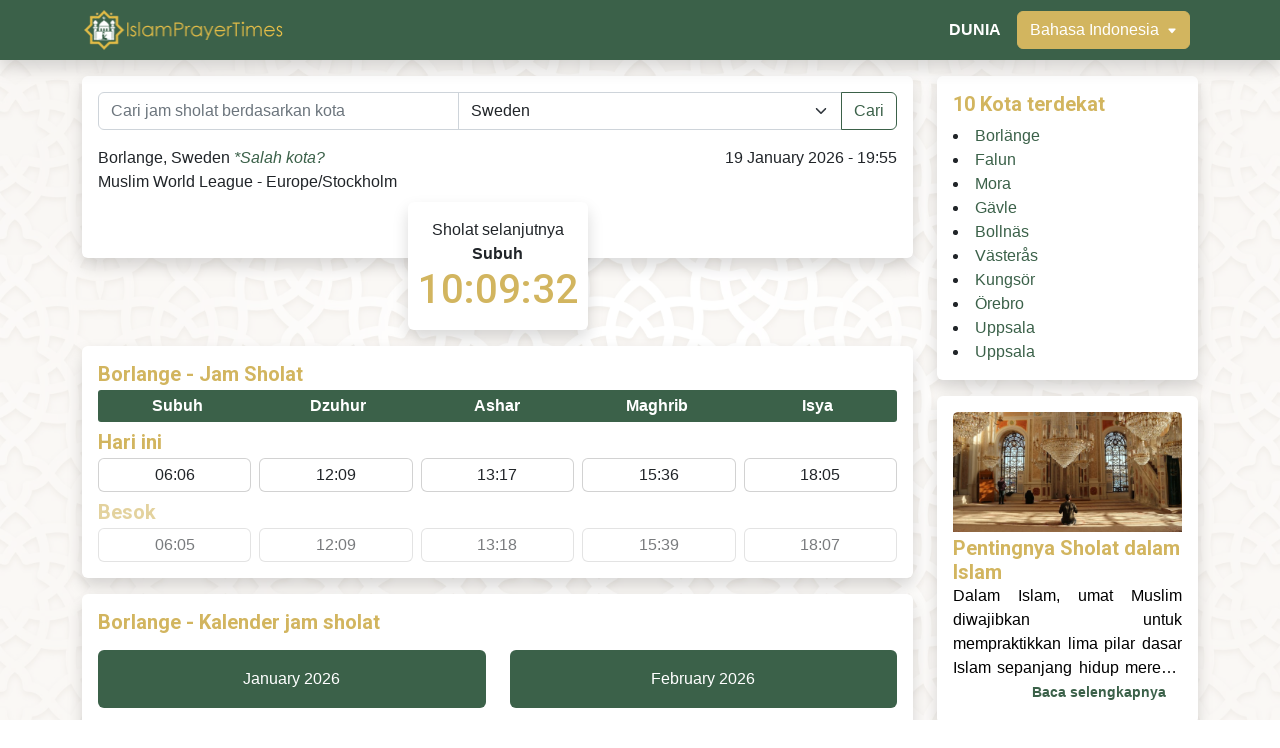

--- FILE ---
content_type: text/html; charset=UTF-8
request_url: https://islamprayertimes.com/id/se/borlange
body_size: 9889
content:
<!DOCTYPE html>
<html class="html" lang="id">
<head>
    <meta charset="UTF-8">
    <meta http-equiv="X-UA-Compatible" content="IE=edge">
    <meta name="viewport" content="width=device-width, initial-scale=1.0">
        <title>Borlange - Sweden - Jadwal Sholat | IslamPrayerTimes</title>
    <meta name="description" content="Jam Sholat di Borlange hari ini adalah Subuh 06:06, Dzuhur 12:09, Ashar 13:17, Maghrib 15:36, and Isha 18:05. Jam sholat saat ini di IslamPrayerTimes.">
    <meta name="keywords" content="Subuh di Borlange,Dzuhur di Borlange, Ashar di Borlange, Maghrib di Borlange, Isha di Borlange">
    <!-- Facebook -->
    <meta property="og:type" content="website">
    <meta property="og:url" content="">
    <meta property="og:title" content="Borlange - Sweden - Jadwal Sholat | IslamPrayerTimes">
    <meta property="og:description" content="Jam Sholat di Borlange hari ini adalah Subuh 06:06, Dzuhur 12:09, Ashar 13:17, Maghrib 15:36, and Isha 18:05. Jam sholat saat ini di IslamPrayerTimes.">
    <meta property="og:image" content="/assets/img/islam-prayer-times-header.jpg">
    <!-- Twitter -->
    <meta property="twitter:card" content="summary_large_image">
    <meta property="twitter:url" content="">
    <meta property="twitter:title" content="Borlange - Sweden - Jadwal Sholat | IslamPrayerTimes">
    <meta property="twitter:description" content="Jam Sholat di Borlange hari ini adalah Subuh 06:06, Dzuhur 12:09, Ashar 13:17, Maghrib 15:36, and Isha 18:05. Jam sholat saat ini di IslamPrayerTimes.">
    <meta property="twitter:image" content="/assets/img/islam-prayer-times-header.jpg">
    <link rel="preconnect" href="https://fonts.googleapis.com">
    <link rel="preconnect" href="https://fonts.gstatic.com" crossorigin>
    <link href="https://fonts.googleapis.com/css2?family=Roboto:wght@300;400;500;700&display=swap" rel="stylesheet">
    <link rel="canonical" href="https://islamprayertimes.com/id/se/borlange" />    <link rel="stylesheet" href="/assets/css/bootstrap.css">
    <link rel="stylesheet" href="/assets/css/style.css">
    <style>
        body { position: relative; }
        body::before {
            content: ' '; position: fixed; left: 0; top: 0;
            width: 100%; height: 100vh; opacity: 0.25;
            background-image: url('/assets/img/bg.jpg');
            background-repeat: repeat; background-position: center; background-size: contain;
            z-index: -1;
        }
        [data-continent] { display: none; }
        [data-continent="world"] { display: block; }
    </style>
    <link rel="icon" type="image/png" href="/assets/img/favicon.png">
    
<!-- Global site tag (gtag.js) - Google Analytics -->
<script async src='https://www.googletagmanager.com/gtag/js?id=G-GHZSR0Z1HW'></script>
<script>
  window.dataLayer = window.dataLayer || [];
  function gtag(){dataLayer.push(arguments);}
  gtag('js', new Date());
  gtag('config', 'G-GHZSR0Z1HW');
</script></head>
<body>
    <header>
        <nav class="navbar navbar-dark navbar-expand bg-success fixed-top shadow py-3 py-lg-0">
            <div class="container">
                <a class="navbar-brand" href="/id">
                    <img src="/assets/img/islam-prayer-times-logo.png" alt="IslamPrayerTimes" style="width: clamp(140px, 16vw, 225px);">
                </a>
                <ul class="navbar-nav flex-row ms-3 text-end">
                                            <li class="nav-item d-flex align-items-lg-center">
                            <a class="nav-link d-flex align-items-center" href="/id/world">
                                                                        <span class="text-white fw-bolder text-uppercase">
                                DUNIA                                        </span>
                                                            </a>
                        </li>
                                        <li class="nav-item d-lg-flex align-items-lg-center">
                        <a class="nav-link bg-transparent" id="language-button" href="#" role="button">
                            <span class="btn btn-warning text-white">
                                Bahasa Indonesia                                <svg xmlns="http://www.w3.org/2000/svg" class="ms-1" width="10" height="10" fill="currentColor" class="bi bi-caret-down-fill" viewBox="0 0 16 16">
                                    <path d="M7.247 11.14 2.451 5.658C1.885 5.013 2.345 4 3.204 4h9.592a1 1 0 0 1 .753 1.659l-4.796 5.48a1 1 0 0 1-1.506 0z" />
                                </svg>
                            </span>
                        </a>
                        <div class="d-none" id="language-menu">
                            <div class="list-group">
                                                                                                                        <a class="list-group-item list-group-item-action" href="/en/se/borlange">English</a>
                                                                                                                                                                                                                                        <a class="list-group-item list-group-item-action" href="/de/se/borlange">Deutsch</a>
                                                                                                                                                                <a class="list-group-item list-group-item-action" href="/fr/se/borlange">Français</a>
                                                                                                                                                                <a class="list-group-item list-group-item-action" href="/sv/se/borlange">Svenska</a>
                                                                                                                                                                <a class="list-group-item list-group-item-action" href="/ta/se/borlange">தமிழ்</a>
                                                                                                    </div>
                        </div>
                    </li>
                </ul>
            </div>
        </nav>
    </header>
    <main>
        <div class="container">
            <div class="row" id="country1">
                <div class="col-lg-9">
                        <section class="d-flex flex-column align-items-center justify-content-center py-3">
        <div class="card border-0 shadow w-100" id="location-section">
            <div class="p-2 p-md-3">
                <div class="d-flex flex-row align-items-center mb-2 mb-lg-3">
                    <form role="search" method="POST" action="" class="w-100">
                        <div class="input-group py-2 py-md-0 w-100">
                            <input class="form-control" type="text" placeholder="Cari jam sholat berdasarkan kota" name="address" required>
                            <select class="form-select" name="country" required>
                                <option value="AF" >Afghanistan</option><option value="AL" >Albania</option><option value="DZ" >Algeria</option><option value="AS" >American Samoa</option><option value="AD" >Andorra</option><option value="AO" >Angola</option><option value="AI" >Anguilla</option><option value="AG" >Antigua And Barbuda</option><option value="AR" >Argentina</option><option value="AM" >Armenia</option><option value="AW" >Aruba</option><option value="AU" >Australia</option><option value="AT" >Austria</option><option value="AZ" >Azerbaijan</option><option value="BH" >Bahrain</option><option value="BD" >Bangladesh</option><option value="BB" >Barbados</option><option value="BY" >Belarus</option><option value="BE" >Belgium</option><option value="BZ" >Belize</option><option value="BJ" >Benin</option><option value="BM" >Bermuda</option><option value="BT" >Bhutan</option><option value="BO" >Bolivia</option><option value="BA" >Bosnia And Herzegovina</option><option value="BW" >Botswana</option><option value="BR" >Brazil</option><option value="VG" >British Virgin Islands</option><option value="BN" >Brunei</option><option value="BG" >Bulgaria</option><option value="BF" >Burkina Faso</option><option value="BI" >Burundi</option><option value="CV" >Cabo Verde</option><option value="KH" >Cambodia</option><option value="CM" >Cameroon</option><option value="CA" >Canada</option><option value="KY" >Cayman Islands</option><option value="CF" >Central African Republic</option><option value="TD" >Chad</option><option value="CL" >Chile</option><option value="CN" >China</option><option value="CX" >Christmas Island</option><option value="CO" >Colombia</option><option value="KM" >Comoros</option><option value="CG" >Congo (Brazzaville)</option><option value="CD" >Congo (Kinshasa)</option><option value="CK" >Cook Islands</option><option value="CR" >Costa Rica</option><option value="CI" >Côte d&#039;Ivoire</option><option value="HR" >Croatia</option><option value="CU" >Cuba</option><option value="CW" >Curaçao</option><option value="CY" >Cyprus</option><option value="CZ" >Czechia</option><option value="DK" >Denmark</option><option value="DJ" >Djibouti</option><option value="DM" >Dominica</option><option value="DO" >Dominican Republic</option><option value="EC" >Ecuador</option><option value="EG" >Egypt</option><option value="SV" >El Salvador</option><option value="GQ" >Equatorial Guinea</option><option value="ER" >Eritrea</option><option value="EE" >Estonia</option><option value="ET" >Ethiopia</option><option value="FK" >Falkland Islands (Islas Malvinas)</option><option value="FO" >Faroe Islands</option><option value="FM" >Federated States of Micronesia</option><option value="FJ" >Fiji</option><option value="FI" >Finland</option><option value="FR" >France</option><option value="GF" >French Guiana</option><option value="PF" >French Polynesia</option><option value="GA" >Gabon</option><option value="XG" >Gaza Strip</option><option value="GE" >Georgia</option><option value="DE" >Germany</option><option value="GH" >Ghana</option><option value="GI" >Gibraltar</option><option value="GR" >Greece</option><option value="GL" >Greenland</option><option value="GD" >Grenada</option><option value="GP" >Guadeloupe</option><option value="GU" >Guam</option><option value="GT" >Guatemala</option><option value="GN" >Guinea</option><option value="GW" >Guinea-Bissau</option><option value="GY" >Guyana</option><option value="HT" >Haiti</option><option value="HN" >Honduras</option><option value="HK" >Hong Kong</option><option value="HU" >Hungary</option><option value="IS" >Iceland</option><option value="IN" >India</option><option value="ID" >Indonesia</option><option value="IR" >Iran</option><option value="IQ" >Iraq</option><option value="IE" >Ireland</option><option value="IM" >Isle Of Man</option><option value="IL" >Israel</option><option value="IT" >Italy</option><option value="JM" >Jamaica</option><option value="JP" >Japan</option><option value="JE" >Jersey</option><option value="JO" >Jordan</option><option value="KZ" >Kazakhstan</option><option value="KE" >Kenya</option><option value="KI" >Kiribati</option><option value="XK" >Kosovo</option><option value="KW" >Kuwait</option><option value="KG" >Kyrgyzstan</option><option value="LA" >Laos</option><option value="LV" >Latvia</option><option value="LB" >Lebanon</option><option value="LS" >Lesotho</option><option value="LR" >Liberia</option><option value="LY" >Libya</option><option value="LI" >Liechtenstein</option><option value="LT" >Lithuania</option><option value="LU" >Luxembourg</option><option value="MO" >Macau</option><option value="MK" >Macedonia</option><option value="MG" >Madagascar</option><option value="MW" >Malawi</option><option value="MY" >Malaysia</option><option value="MV" >Maldives</option><option value="ML" >Mali</option><option value="MT" >Malta</option><option value="MH" >Marshall Islands</option><option value="MQ" >Martinique</option><option value="MR" >Mauritania</option><option value="MU" >Mauritius</option><option value="YT" >Mayotte</option><option value="MX" >Mexico</option><option value="MD" >Moldova</option><option value="MC" >Monaco</option><option value="MN" >Mongolia</option><option value="ME" >Montenegro</option><option value="MS" >Montserrat</option><option value="MA" >Morocco</option><option value="MZ" >Mozambique</option><option value="MM" >Myanmar</option><option value="NA" >Namibia</option><option value="NR" >Nauru</option><option value="NP" >Nepal</option><option value="NL" >Netherlands</option><option value="NC" >New Caledonia</option><option value="NZ" >New Zealand</option><option value="NI" >Nicaragua</option><option value="NE" >Niger</option><option value="NG" >Nigeria</option><option value="NU" >Niue</option><option value="NF" >Norfolk Island</option><option value="KP" >North Korea</option><option value="MP" >Northern Mariana Islands</option><option value="NO" >Norway</option><option value="OM" >Oman</option><option value="PK" >Pakistan</option><option value="PW" >Palau</option><option value="PA" >Panama</option><option value="PG" >Papua New Guinea</option><option value="PY" >Paraguay</option><option value="PE" >Peru</option><option value="PH" >Philippines</option><option value="PN" >Pitcairn Islands</option><option value="PL" >Poland</option><option value="PT" >Portugal</option><option value="PR" >Puerto Rico</option><option value="QA" >Qatar</option><option value="RE" >Reunion</option><option value="RO" >Romania</option><option value="RU" >Russia</option><option value="RW" >Rwanda</option><option value="BL" >Saint Barthelemy</option><option value="SH" >Saint Helena, Ascension, And Tristan Da Cunha</option><option value="KN" >Saint Kitts And Nevis</option><option value="LC" >Saint Lucia</option><option value="MF" >Saint Martin</option><option value="PM" >Saint Pierre And Miquelon</option><option value="VC" >Saint Vincent And The Grenadines</option><option value="WS" >Samoa</option><option value="SM" >San Marino</option><option value="ST" >Sao Tome And Principe</option><option value="SA" >Saudi Arabia</option><option value="SN" >Senegal</option><option value="RS" >Serbia</option><option value="SC" >Seychelles</option><option value="SL" >Sierra Leone</option><option value="SG" >Singapore</option><option value="SX" >Sint Maarten</option><option value="SK" >Slovakia</option><option value="SI" >Slovenia</option><option value="SB" >Solomon Islands</option><option value="SO" >Somalia</option><option value="ZA" >South Africa</option><option value="GS" >South Georgia And South Sandwich Islands</option><option value="KR" >South Korea</option><option value="SS" >South Sudan</option><option value="ES" >Spain</option><option value="LK" >Sri Lanka</option><option value="SD" >Sudan</option><option value="SR" >Suriname</option><option value="XR" >Svalbard</option><option value="SZ" >Swaziland</option><option value="SE" selected>Sweden</option><option value="CH" >Switzerland</option><option value="SY" >Syria</option><option value="TW" >Taiwan</option><option value="TJ" >Tajikistan</option><option value="TZ" >Tanzania</option><option value="TH" >Thailand</option><option value="BS" >The Bahamas</option><option value="GM" >The Gambia</option><option value="TL" >Timor-Leste</option><option value="TG" >Togo</option><option value="TO" >Tonga</option><option value="TT" >Trinidad And Tobago</option><option value="TN" >Tunisia</option><option value="TR" >Turkey</option><option value="TM" >Turkmenistan</option><option value="TC" >Turks And Caicos Islands</option><option value="TV" >Tuvalu</option><option value="VI" >U.S. Virgin Islands</option><option value="UG" >Uganda</option><option value="UA" >Ukraine</option><option value="AE" >United Arab Emirates</option><option value="GB" >United Kingdom</option><option value="US" >United States</option><option value="UY" >Uruguay</option><option value="UZ" >Uzbekistan</option><option value="VU" >Vanuatu</option><option value="VA" >Vatican City</option><option value="VE" >Venezuela</option><option value="VN" >Vietnam</option><option value="WF" >Wallis And Futuna</option><option value="XW" >West Bank</option><option value="YE" >Yemen</option><option value="ZM" >Zambia</option><option value="ZW" >Zimbabwe</option>                            </select>
                            <button class="btn btn-outline-success" type="submit">
                                <span>Cari</span>
                            </button>
                        </div>
                    </form>
                </div>
                <div class="d-flex d-lg-block justify-content-around">
                    <div class="d-flex flex-column flex-lg-row justify-content-center justify-content-lg-between align-items-center align-items-lg-start text-center text-lg-start">
                        <div class="mb-lg-5">
                                                        <p class="mb-0">
                                <span class="text-capitalize">Borlange, Sweden</span>
                                <span style="font-size: 1em;">
                                    <i><a href="#" id="find-my-location-link">*Salah kota?</a></i>
                                </span>
                            </p>
                            <p class="mb-0">Muslim World League - Europe/Stockholm</p>
                        </div>
                        <div class="text-center text-lg-end">
                            <p class="mb-0 text-capitalize ">19 January 2026 - 19:55</p>
                        </div>
                    </div>
                    <div class="card border-0 shadow d-flex d-lg-none align-items-center justify-content-center countdown" style="aspect-ratio: 2.33/1;">
                        <div class="p-1 text-center">
                            <p class="mb-0">Sholat selanjutnya</p>
                            <p class="mb-0 fw-bolder" id="countdown-name">Subuh</p>
                            <p class="mb-0 h1" id="countdown" data-target-timestamp="1768885500">--:--:--</p>
                        </div>
                    </div>
                </div>
            </div>
        </div>
        <div class="card border-0 shadow d-none d-lg-flex align-items-center" style="margin-top: -3.5rem;width:180px;aspect-ratio: 1.64/1;">
            <div class="card-body text-center d-flex flex-column justify-content-center">
                <p class="mb-0">Sholat selanjutnya</p>
                <p class="mb-0 fw-bolder" id="countdown-name-large">Subuh</p>
                <p class="mb-0 h1" id="countdown-large" data-target-timestamp="1768885500">--:--:--</p>
            </div>
        </div>
    </section>

    <section class="mb-3">
        <div class="card border-0 shadow p-1 p-md-3" id="today-timings-section">
                    <p class="mb-1 fw-bolder h5"><span class="text-capitalize">Borlange</span> - Jam Sholat</p>
            
            <div class="row gx-0 gy-2 gy-lg-0 mb-2">
                                                    <div class="bg-success " style="border-radius: 0.1875rem 0 0 0.1875rem;width:calc(100%/5);">
                        <div class="card bg-transparent border-0 text-center"><div class="py-1"><p class="mb-0 fw-bolder text-white">Subuh</p></div></div>
                    </div>
                                    <div class="bg-success " style="width:calc(100%/5);">
                        <div class="card bg-transparent border-0 text-center"><div class="py-1"><p class="mb-0 fw-bolder text-white">Dzuhur</p></div></div>
                    </div>
                                    <div class="bg-success " style="width:calc(100%/5);">
                        <div class="card bg-transparent border-0 text-center"><div class="py-1"><p class="mb-0 fw-bolder text-white">Ashar</p></div></div>
                    </div>
                                    <div class="bg-success " style="width:calc(100%/5);">
                        <div class="card bg-transparent border-0 text-center"><div class="py-1"><p class="mb-0 fw-bolder text-white">Maghrib</p></div></div>
                    </div>
                                    <div class="bg-success " style="border-radius: 0 0.1875rem 0.1875rem 0;width:calc(100%/5);">
                        <div class="card bg-transparent border-0 text-center"><div class="py-1"><p class="mb-0 fw-bolder text-white">Isya</p></div></div>
                    </div>
                            </div>

            <p class="mb-1 fw-bolder h5">Hari ini</p>
            <div class="row gx-1 gx-lg-2 gy-2 gy-lg-0 mb-2">
                                                    <div class="" style="width:calc(100%/5);"><div class="card text-center"><div class="py-1 px-1"><p class="mb-0">06:06</p></div></div></div>
                                    <div class="" style="width:calc(100%/5);"><div class="card text-center"><div class="py-1 px-1"><p class="mb-0">12:09</p></div></div></div>
                                    <div class="" style="width:calc(100%/5);"><div class="card text-center"><div class="py-1 px-1"><p class="mb-0">13:17</p></div></div></div>
                                    <div class="" style="width:calc(100%/5);"><div class="card text-center"><div class="py-1 px-1"><p class="mb-0">15:36</p></div></div></div>
                                    <div class="" style="width:calc(100%/5);"><div class="card text-center"><div class="py-1 px-1"><p class="mb-0">18:05</p></div></div></div>
                            </div>

            <div style="opacity: 0.6;">
                <p class="mb-1 fw-bolder h5">Besok</p>
                <div class="row gx-1 gx-lg-2 gy-2 gy-lg-0">
                                                                <div class="" style="width:calc(100%/5);"><div class="card text-center"><div class="py-1 px-1"><p class="mb-0">06:05</p></div></div></div>
                                            <div class="" style="width:calc(100%/5);"><div class="card text-center"><div class="py-1 px-1"><p class="mb-0">12:09</p></div></div></div>
                                            <div class="" style="width:calc(100%/5);"><div class="card text-center"><div class="py-1 px-1"><p class="mb-0">13:18</p></div></div></div>
                                            <div class="" style="width:calc(100%/5);"><div class="card text-center"><div class="py-1 px-1"><p class="mb-0">15:39</p></div></div></div>
                                            <div class="" style="width:calc(100%/5);"><div class="card text-center"><div class="py-1 px-1"><p class="mb-0">18:07</p></div></div></div>
                                    </div>
            </div>
        </div>
    </section>

    <section class="mb-3">
        <div class="card border-0 shadow" id="calendar-section">
            <div class="p-1 p-md-3">
            <p class="mb-1 mb-md-3 fw-bolder h5"> <span class="text-capitalize">Borlange</span> - Kalender jam sholat</p>
                <div class="row mb-2">
                    <div class="col-6">
                        <button id="today-calendar-btn" class="btn w-100 py-1 py-md-3 text-capitalize text-white bg-success">January 2026</button>
                    </div>
                    <div class="col-6">
                        <button id="tomorrow-calendar-btn" class="btn w-100 py-1 py-md-3 text-capitalize text-white bg-success">February 2026</button>
                    </div>
                </div>
                <div class="table-responsive">
                        <table id="today-calendar-table" class="table table-hover table-borderless text-nowrap mb-0 d-none" style="font-size: .875rem !important;">
        <thead>
            <tr class="table-primary">
                <th>Tanggal</th>
                                <th class='text-center'>Subuh</th>
                <th class='text-center'>Terbit</th>
                <th class='text-center'>Dzuhur</th>
                <th class='text-center'>Ashar</th>
                <th class='text-center'>Maghrib</th>
                <th class='text-center'>Isya</th>
            </tr>
        </thead>
        <tbody>
                        <tr class="">
                <td class="text-capitalize">Thursday, 01 January</td>
                                <td class="text-center">06:17</td>
                <td class="text-center">09:05</td>
                <td class="text-center">12:02</td>
                <td class="text-center">12:52</td>
                <td class="text-center">14:59</td>
                <td class="text-center">17:38</td>
            </tr>
                        <tr class="">
                <td class="text-capitalize">Friday, 02 January</td>
                                <td class="text-center">06:17</td>
                <td class="text-center">09:05</td>
                <td class="text-center">12:02</td>
                <td class="text-center">12:53</td>
                <td class="text-center">15:01</td>
                <td class="text-center">17:39</td>
            </tr>
                        <tr class="">
                <td class="text-capitalize">Saturday, 03 January</td>
                                <td class="text-center">06:17</td>
                <td class="text-center">09:04</td>
                <td class="text-center">12:03</td>
                <td class="text-center">12:54</td>
                <td class="text-center">15:02</td>
                <td class="text-center">17:40</td>
            </tr>
                        <tr class="">
                <td class="text-capitalize">Sunday, 04 January</td>
                                <td class="text-center">06:17</td>
                <td class="text-center">09:03</td>
                <td class="text-center">12:03</td>
                <td class="text-center">12:55</td>
                <td class="text-center">15:04</td>
                <td class="text-center">17:42</td>
            </tr>
                        <tr class="">
                <td class="text-capitalize">Monday, 05 January</td>
                                <td class="text-center">06:16</td>
                <td class="text-center">09:02</td>
                <td class="text-center">12:04</td>
                <td class="text-center">12:56</td>
                <td class="text-center">15:06</td>
                <td class="text-center">17:43</td>
            </tr>
                        <tr class="">
                <td class="text-capitalize">Tuesday, 06 January</td>
                                <td class="text-center">06:16</td>
                <td class="text-center">09:02</td>
                <td class="text-center">12:04</td>
                <td class="text-center">12:57</td>
                <td class="text-center">15:07</td>
                <td class="text-center">17:44</td>
            </tr>
                        <tr class="">
                <td class="text-capitalize">Wednesday, 07 January</td>
                                <td class="text-center">06:16</td>
                <td class="text-center">09:01</td>
                <td class="text-center">12:05</td>
                <td class="text-center">12:58</td>
                <td class="text-center">15:09</td>
                <td class="text-center">17:46</td>
            </tr>
                        <tr class="">
                <td class="text-capitalize">Thursday, 08 January</td>
                                <td class="text-center">06:15</td>
                <td class="text-center">09:00</td>
                <td class="text-center">12:05</td>
                <td class="text-center">13:00</td>
                <td class="text-center">15:11</td>
                <td class="text-center">17:47</td>
            </tr>
                        <tr class="">
                <td class="text-capitalize">Friday, 09 January</td>
                                <td class="text-center">06:15</td>
                <td class="text-center">08:58</td>
                <td class="text-center">12:05</td>
                <td class="text-center">13:01</td>
                <td class="text-center">15:13</td>
                <td class="text-center">17:48</td>
            </tr>
                        <tr class="">
                <td class="text-capitalize">Saturday, 10 January</td>
                                <td class="text-center">06:14</td>
                <td class="text-center">08:57</td>
                <td class="text-center">12:06</td>
                <td class="text-center">13:02</td>
                <td class="text-center">15:15</td>
                <td class="text-center">17:50</td>
            </tr>
                        <tr class="">
                <td class="text-capitalize">Sunday, 11 January</td>
                                <td class="text-center">06:13</td>
                <td class="text-center">08:56</td>
                <td class="text-center">12:06</td>
                <td class="text-center">13:04</td>
                <td class="text-center">15:17</td>
                <td class="text-center">17:51</td>
            </tr>
                        <tr class="">
                <td class="text-capitalize">Monday, 12 January</td>
                                <td class="text-center">06:13</td>
                <td class="text-center">08:54</td>
                <td class="text-center">12:07</td>
                <td class="text-center">13:05</td>
                <td class="text-center">15:20</td>
                <td class="text-center">17:53</td>
            </tr>
                        <tr class="">
                <td class="text-capitalize">Tuesday, 13 January</td>
                                <td class="text-center">06:12</td>
                <td class="text-center">08:53</td>
                <td class="text-center">12:07</td>
                <td class="text-center">13:07</td>
                <td class="text-center">15:22</td>
                <td class="text-center">17:55</td>
            </tr>
                        <tr class="">
                <td class="text-capitalize">Wednesday, 14 January</td>
                                <td class="text-center">06:11</td>
                <td class="text-center">08:52</td>
                <td class="text-center">12:07</td>
                <td class="text-center">13:08</td>
                <td class="text-center">15:24</td>
                <td class="text-center">17:56</td>
            </tr>
                        <tr class="">
                <td class="text-capitalize">Thursday, 15 January</td>
                                <td class="text-center">06:10</td>
                <td class="text-center">08:50</td>
                <td class="text-center">12:08</td>
                <td class="text-center">13:10</td>
                <td class="text-center">15:26</td>
                <td class="text-center">17:58</td>
            </tr>
                        <tr class="">
                <td class="text-capitalize">Friday, 16 January</td>
                                <td class="text-center">06:09</td>
                <td class="text-center">08:48</td>
                <td class="text-center">12:08</td>
                <td class="text-center">13:11</td>
                <td class="text-center">15:29</td>
                <td class="text-center">18:00</td>
            </tr>
                        <tr class="">
                <td class="text-capitalize">Saturday, 17 January</td>
                                <td class="text-center">06:08</td>
                <td class="text-center">08:47</td>
                <td class="text-center">12:08</td>
                <td class="text-center">13:13</td>
                <td class="text-center">15:31</td>
                <td class="text-center">18:01</td>
            </tr>
                        <tr class="">
                <td class="text-capitalize">Sunday, 18 January</td>
                                <td class="text-center">06:07</td>
                <td class="text-center">08:45</td>
                <td class="text-center">12:09</td>
                <td class="text-center">13:15</td>
                <td class="text-center">15:34</td>
                <td class="text-center">18:03</td>
            </tr>
                        <tr class="table-active">
                <td class="text-capitalize">Monday, 19 January</td>
                                <td class="text-center">06:06</td>
                <td class="text-center">08:43</td>
                <td class="text-center">12:09</td>
                <td class="text-center">13:17</td>
                <td class="text-center">15:36</td>
                <td class="text-center">18:05</td>
            </tr>
                        <tr class="">
                <td class="text-capitalize">Tuesday, 20 January</td>
                                <td class="text-center">06:05</td>
                <td class="text-center">08:41</td>
                <td class="text-center">12:09</td>
                <td class="text-center">13:18</td>
                <td class="text-center">15:39</td>
                <td class="text-center">18:07</td>
            </tr>
                        <tr class="">
                <td class="text-capitalize">Wednesday, 21 January</td>
                                <td class="text-center">06:03</td>
                <td class="text-center">08:39</td>
                <td class="text-center">12:10</td>
                <td class="text-center">13:20</td>
                <td class="text-center">15:41</td>
                <td class="text-center">18:09</td>
            </tr>
                        <tr class="">
                <td class="text-capitalize">Thursday, 22 January</td>
                                <td class="text-center">06:02</td>
                <td class="text-center">08:37</td>
                <td class="text-center">12:10</td>
                <td class="text-center">13:22</td>
                <td class="text-center">15:44</td>
                <td class="text-center">18:10</td>
            </tr>
                        <tr class="">
                <td class="text-capitalize">Friday, 23 January</td>
                                <td class="text-center">06:01</td>
                <td class="text-center">08:35</td>
                <td class="text-center">12:10</td>
                <td class="text-center">13:24</td>
                <td class="text-center">15:46</td>
                <td class="text-center">18:12</td>
            </tr>
                        <tr class="">
                <td class="text-capitalize">Saturday, 24 January</td>
                                <td class="text-center">05:59</td>
                <td class="text-center">08:33</td>
                <td class="text-center">12:10</td>
                <td class="text-center">13:26</td>
                <td class="text-center">15:49</td>
                <td class="text-center">18:14</td>
            </tr>
                        <tr class="">
                <td class="text-capitalize">Sunday, 25 January</td>
                                <td class="text-center">05:58</td>
                <td class="text-center">08:31</td>
                <td class="text-center">12:11</td>
                <td class="text-center">13:28</td>
                <td class="text-center">15:51</td>
                <td class="text-center">18:16</td>
            </tr>
                        <tr class="">
                <td class="text-capitalize">Monday, 26 January</td>
                                <td class="text-center">05:56</td>
                <td class="text-center">08:29</td>
                <td class="text-center">12:11</td>
                <td class="text-center">13:29</td>
                <td class="text-center">15:54</td>
                <td class="text-center">18:18</td>
            </tr>
                        <tr class="">
                <td class="text-capitalize">Tuesday, 27 January</td>
                                <td class="text-center">05:55</td>
                <td class="text-center">08:27</td>
                <td class="text-center">12:11</td>
                <td class="text-center">13:31</td>
                <td class="text-center">15:57</td>
                <td class="text-center">18:20</td>
            </tr>
                        <tr class="">
                <td class="text-capitalize">Wednesday, 28 January</td>
                                <td class="text-center">05:53</td>
                <td class="text-center">08:25</td>
                <td class="text-center">12:11</td>
                <td class="text-center">13:33</td>
                <td class="text-center">15:59</td>
                <td class="text-center">18:22</td>
            </tr>
                        <tr class="">
                <td class="text-capitalize">Thursday, 29 January</td>
                                <td class="text-center">05:51</td>
                <td class="text-center">08:22</td>
                <td class="text-center">12:11</td>
                <td class="text-center">13:35</td>
                <td class="text-center">16:02</td>
                <td class="text-center">18:24</td>
            </tr>
                        <tr class="">
                <td class="text-capitalize">Friday, 30 January</td>
                                <td class="text-center">05:50</td>
                <td class="text-center">08:20</td>
                <td class="text-center">12:12</td>
                <td class="text-center">13:37</td>
                <td class="text-center">16:05</td>
                <td class="text-center">18:26</td>
            </tr>
                        <tr class="">
                <td class="text-capitalize">Saturday, 31 January</td>
                                <td class="text-center">05:48</td>
                <td class="text-center">08:18</td>
                <td class="text-center">12:12</td>
                <td class="text-center">13:39</td>
                <td class="text-center">16:07</td>
                <td class="text-center">18:29</td>
            </tr>
                    </tbody>
    </table>
        <table id="tomorrow-calendar-table" class="table table-hover table-borderless text-nowrap mb-0 d-none" style="font-size: .875rem !important;">
        <thead>
            <tr class="table-primary">
                <th>Tanggal</th>
                                <th class='text-center'>Subuh</th>
                <th class='text-center'>Terbit</th>
                <th class='text-center'>Dzuhur</th>
                <th class='text-center'>Ashar</th>
                <th class='text-center'>Maghrib</th>
                <th class='text-center'>Isya</th>
            </tr>
        </thead>
        <tbody>
                    </tbody>
    </table>
                    </div>
            </div>
    </section>

                <section class="mb-3">
                <div class="card border-0 shadow">
                    <div class="p-1 p-md-3">
                        <p class="fw-bolder mb-1 mb-lg-3 h5">Sweden - Kota lainnya</p>
                        <div class='row'>
                            <div class="col" style="column-count: 4;column-gap: normal;">
                                                                <div>
                                    <a href="/id/se/bollnas">Bollnäs</a>
                                </div>
                                                                <div>
                                    <a href="/id/se/borlange">Borlänge</a>
                                </div>
                                                                <div>
                                    <a href="/id/se/boras">Borås</a>
                                </div>
                                                                <div>
                                    <a href="/id/se/falun">Falun</a>
                                </div>
                                                                <div>
                                    <a href="/id/se/gothenburg">Gothenburg</a>
                                </div>
                                                                <div>
                                    <a href="/id/se/gavle">Gävle</a>
                                </div>
                                                                <div>
                                    <a href="/id/se/habo">Habo</a>
                                </div>
                                                                <div>
                                    <a href="/id/se/halmstad">Halmstad</a>
                                </div>
                                                                <div>
                                    <a href="/id/se/haparanda">Haparanda</a>
                                </div>
                                                                <div>
                                    <a href="/id/se/helsingborg">Helsingborg</a>
                                </div>
                                                                <div>
                                    <a href="/id/se/hjo">Hjo</a>
                                </div>
                                                                <div>
                                    <a href="/id/se/hjarup">Hjärup</a>
                                </div>
                                                                <div>
                                    <a href="/id/se/huskvarna">Huskvarna</a>
                                </div>
                                                                <div>
                                    <a href="/id/se/harnosand">Härnösand</a>
                                </div>
                                                                <div>
                                    <a href="/id/se/hoganas">Höganäs</a>
                                </div>
                                                                <div>
                                    <a href="/id/se/jonkoping">Jönköping</a>
                                </div>
                                                                <div>
                                    <a href="/id/se/kalmar">Kalmar</a>
                                </div>
                                                                <div>
                                    <a href="/id/se/karlskrona">Karlskrona</a>
                                </div>
                                                                <div>
                                    <a href="/id/se/karlstad">Karlstad</a>
                                </div>
                                                                <div>
                                    <a href="/id/se/kinna">Kinna</a>
                                </div>
                                                                <div>
                                    <a href="/id/se/kiruna">Kiruna</a>
                                </div>
                                                                <div>
                                    <a href="/id/se/kristianstad">Kristianstad</a>
                                </div>
                                                                <div>
                                    <a href="/id/se/kungsor">Kungsör</a>
                                </div>
                                                                <div>
                                    <a href="/id/se/linkoping">Linköping</a>
                                </div>
                                                                <div>
                                    <a href="/id/se/lulea">Luleå</a>
                                </div>
                                                                <div>
                                    <a href="/id/se/malmo">Malmö</a>
                                </div>
                                                                <div>
                                    <a href="/id/se/mariestad">Mariestad</a>
                                </div>
                                                                <div>
                                    <a href="/id/se/mjolby">Mjölby</a>
                                </div>
                                                                <div>
                                    <a href="/id/se/mora">Mora</a>
                                </div>
                                                                <div>
                                    <a href="/id/se/molndal">Mölndal</a>
                                </div>
                                                                <div>
                                    <a href="/id/se/norrkoping">Norrköping</a>
                                </div>
                                                                <div>
                                    <a href="/id/se/nykoping">Nyköping</a>
                                </div>
                                                                <div>
                                    <a href="/id/se/skelleftea">Skellefteå</a>
                                </div>
                                                                <div>
                                    <a href="/id/se/skovde">Skövde</a>
                                </div>
                                                                <div>
                                    <a href="/id/se/stockholm">Stockholm</a>
                                </div>
                                                                <div>
                                    <a href="/id/se/stromstad">Strömstad</a>
                                </div>
                                                                <div>
                                    <a href="/id/se/sundsvall">Sundsvall</a>
                                </div>
                                                                <div>
                                    <a href="/id/se/tibro">Tibro</a>
                                </div>
                                                                <div>
                                    <a href="/id/se/tidaholm">Tidaholm</a>
                                </div>
                                                                <div>
                                    <a href="/id/se/trollhattan">Trollhättan</a>
                                </div>
                                                                <div>
                                    <a href="/id/se/ulricehamn">Ulricehamn</a>
                                </div>
                                                                <div>
                                    <a href="/id/se/umea">Umeå</a>
                                </div>
                                                                <div>
                                    <a href="/id/se/uppsala">Uppsala</a>
                                </div>
                                                                <div>
                                    <a href="/id/se/visby">Visby</a>
                                </div>
                                                                <div>
                                    <a href="/id/se/vargarda">Vårgårda</a>
                                </div>
                                                                <div>
                                    <a href="/id/se/vanersborg">Vänersborg</a>
                                </div>
                                                                <div>
                                    <a href="/id/se/vasteras">Västerås</a>
                                </div>
                                                                <div>
                                    <a href="/id/se/vaxjo">Växjö</a>
                                </div>
                                                                <div>
                                    <a href="/id/se/orebro">Örebro</a>
                                </div>
                                                                <div>
                                    <a href="/id/se/ornskoldsvik">Örnsköldsvik</a>
                                </div>
                                                                <div>
                                    <a href="/id/se/ostersund">Östersund</a>
                                </div>
                                                            </div>
                        </div>
                    </div>
                </div>
            </section>
                    </div>
                <div class="col-lg-3">
                    <section class="pt-3">
                                                        <div class="card border-0 shadow mb-3" id="closes-cities-10">
                                    <div class="p-1 p-md-3">
                                        <p class='fw-bolder h5'>10 Kota terdekat</p>
                                        <ul class='ps-0 mb-0' style='list-style-position:inside'>
                                                                                            <li>
                                                    <a href="/id/se/borlange">Borlänge</a>
                                                </li>
                                                                                            <li>
                                                    <a href="/id/se/falun">Falun</a>
                                                </li>
                                                                                            <li>
                                                    <a href="/id/se/mora">Mora</a>
                                                </li>
                                                                                            <li>
                                                    <a href="/id/se/gavle">Gävle</a>
                                                </li>
                                                                                            <li>
                                                    <a href="/id/se/bollnas">Bollnäs</a>
                                                </li>
                                                                                            <li>
                                                    <a href="/id/se/vasteras">Västerås</a>
                                                </li>
                                                                                            <li>
                                                    <a href="/id/se/kungsor">Kungsör</a>
                                                </li>
                                                                                            <li>
                                                    <a href="/id/se/orebro">Örebro</a>
                                                </li>
                                                                                            <li>
                                                    <a href="/id/se/uppsala">Uppsala</a>
                                                </li>
                                                                                            <li>
                                                    <a href="/id/se/uppsala">Uppsala</a>
                                                </li>
                                                                                    </ul>
                                    </div>
                                </div>
                                            </section>

                    <footer>
                                                <a href="/id/knowledge/pentingnya-sholat-dalam-islam">
                            <div class="card border-0 shadow mb-3">
                                <div class="p-1 p-md-3">
                                    <img src="/assets/img/article/pentingnya-sholat-dalam-islam.jpeg" class="card-img-top" alt="seorang pria muslim duduk dan berdoa di tengah mesjid" style="aspect-ratio: 1.91/1;">
                                        <p class="mt-1 mb-0 h5 fw-bolder">Pentingnya Sholat dalam Islam</p>
                                        <p class="mb-0 line-clamp text-black" style="text-align: justify;">Dalam Islam, umat Muslim diwajibkan untuk mempraktikkan lima pilar dasar Islam sepanjang hidup mereka. Salah satu dari lima pilar dasar ini yaitu mengerjakan sholat. Sholat merupakan ibadah harian yang wajib dilakukan oleh seluruh Muslim, dan melakukan sholat lima waktu dianggap sebagai rukun Islam yang tidak boleh diabaikan. Dalam Islam, sholat tidak dilihat sebagai praktik sehari-hari untuk sekedar menyembah Tuhan, tetapi sholat secara teratur juga dilihat sebagai praktik untuk meningkatkan kesadaran seseorang akan Allah SWT dan untuk menyucikan diri.</p>
                                    <div class="px-3 pb-1 text-end">
                                        <small class="fw-bolder">Baca selengkapnya</small>
                                    </div>
                                </div>
                            </div>
                            </a>
                                            <div class="container-fluid">
                            <ul class="nav justify-content-between border-bottom pb-3 mb-3">
                                                                        <li class="nav-item"><a href="/id/knowledge" class="nav-link px-2 text-muted text-capitalize">PENGETAHUAN</a></li>
                                                                        <li class="nav-item"><a href="/id/about" class="nav-link px-2 text-muted text-capitalize">TENTANG KAMI</a></li>
                                                                        <li class="nav-item"><a href="/id/privacy" class="nav-link px-2 text-muted text-capitalize">KEBIJAKAN PRIVASI</a></li>
                                                                        <li class="nav-item"><a href="/id/contact" class="nav-link px-2 text-muted text-capitalize">HUBUNGI KAMI</a></li>
                                                            </ul>
                            <p class="text-center text-muted" style="font-size:70%;">©2021-2026 IslamPrayerTimes</p>
                        </div>
                    </footer>
                </div>
            </div>
        </div>
    </main>
    <script src="/assets/js/bootstrap.bundle.min.js"></script>
    <script src="/assets/js/popper.min.js"></script>
    <script>
        document.addEventListener('DOMContentLoaded', function()
        {
            const language_button = document.querySelector("#language-button");
            const language_menu = document.querySelector("#language-menu");
            if (language_button && language_menu)
            {
                const popper_instance = Popper.createPopper(language_button, language_menu,
                {
                    placement: 'bottom-end',
                    modifiers: [ { name: 'offset', options: { offset: [0, 8] } } ],
                });
                language_button.addEventListener("click", (e) =>
                {
                    e.preventDefault();
                    language_menu.classList.toggle("d-none");
                    if (!language_menu.classList.contains("d-none"))
                    {
                        popper_instance.update();
                    }
                });
            }

            const countdown_elements = document.querySelectorAll('#countdown, #countdown-large');
            const countdown_name_elements = document.querySelectorAll('#countdown-name, #countdown-name-large');
            if (countdown_elements.length > 0)
            {
                const target_timestamp = parseInt(countdown_elements[0].dataset.targetTimestamp, 10);
                if (!isNaN(target_timestamp))
                {
                    const update_countdown = () =>
                    {
                        const now = Math.floor(Date.now() / 1000);
                        const diff = target_timestamp - now;

                        if (diff <= 0)
                        {
                            clearInterval(timer_interval);
                            countdown_elements.forEach(el => el.textContent = "00:00:00");
                            countdown_name_elements.forEach(el => el.textContent = "Time's Up!");
                            return;
                        }
                        const hours = Math.floor(diff / 3600);
                        const minutes = Math.floor((diff % 3600) / 60);
                        const seconds = diff % 60;
                        const time_string = `${String(hours).padStart(2, '0')}:${String(minutes).padStart(2, '0')}:${String(seconds).padStart(2, '0')}`;
                        countdown_elements.forEach(el => el.textContent = time_string);
                    };
                    const timer_interval = setInterval(update_countdown, 1000);
                    update_countdown();
                }
            }
            
            const filter_container = document.getElementById('continent-filter');
            if(filter_container)
            {
                const radios = filter_container.querySelectorAll('input[type="radio"]');
                radios.forEach(radio =>
                {
                    radio.addEventListener('change', (event) =>
                    {
                        const selected_continent = event.target.value;
                        document.querySelectorAll('[data-continent]').forEach(div =>
                        {
                            if (selected_continent === 'world' || div.dataset.continent === selected_continent)
                            {
                                div.style.display = 'block';
                            }
                            else
                            {
                                div.style.display = 'none';
                            }
                        });
                    });
                });
                if (filter_container.querySelector('input[type="radio"]:checked'))
                {
                    filter_container.querySelector('input[type="radio"]:checked').dispatchEvent(new Event('change'));
                }
            }

            const today_button = document.getElementById('today-calendar-btn');
            const tomorrow_button = document.getElementById('tomorrow-calendar-btn');
            const today_table = document.getElementById('today-calendar-table');
            const tomorrow_table = document.getElementById('tomorrow-calendar-table');

            if (today_button && today_table)
            {
                today_button.addEventListener('click', () =>
                {
                    today_table.classList.toggle('d-none');
                    if (tomorrow_table && !tomorrow_table.classList.contains('d-none'))
                    {
                        tomorrow_table.classList.add('d-none');
                    }
                });
            }
            if (tomorrow_button && tomorrow_table)
            {
                tomorrow_button.addEventListener('click', () =>
                {
                    tomorrow_table.classList.toggle('d-none');
                    if (today_table && !today_table.classList.contains('d-none'))
                    {
                        today_table.classList.add('d-none');
                    }
                });
            }
        });
        
        window.addEventListener("DOMContentLoaded", function()
        {
            function body_spaces()
            {
                const nav = document.querySelector("nav");
                const body = document.querySelector("body");
                if (nav && body)
                {
                    body.style.paddingTop = `${nav.clientHeight}px`;
                }
            }
            body_spaces();
            window.addEventListener("resize", body_spaces);
        })

        //2025-09-15 add worng city
        document.addEventListener('DOMContentLoaded', function() 
        {
            const findLocationLink = document.getElementById('find-my-location-link');

            if (findLocationLink) 
            {
                findLocationLink.addEventListener('click', function(event) 
                {
                    event.preventDefault(); 

                    if (!navigator.geolocation) 
                    {
                        alert("Geolocation is not supported by your browser.");
                        return;
                    }

                    // Success callback
                    function success(position) 
                    {
                        const latitude  = position.coords.latitude;
                        const longitude = position.coords.longitude;
                        
                        // Create hidden form to POST coordinates
                        const form = document.createElement('form');
                        form.method = 'POST';
                        form.action = window.location.pathname;
                        
                        const latInput = document.createElement('input');
                        latInput.type = 'hidden';
                        latInput.name = 'latitude';
                        latInput.value = latitude;
                        
                        const lngInput = document.createElement('input');
                        lngInput.type = 'hidden';
                        lngInput.name = 'longitude';
                        lngInput.value = longitude;
                        
                        form.appendChild(latInput);
                        form.appendChild(lngInput);
                        
                        document.body.appendChild(form);
                        form.submit();
                    }

                    // Error callback
                    function error(err) 
                    {
                        let message = "Unable to retrieve your location. Please ensure you have enabled location services for this site.";
                        if (err.code === 1) 
                        { // PERMISSION_DENIED
                            message = "You have denied permission to access your location. You can change this in your browser settings.";
                        }
                        alert(message);
                        findLocationLink.textContent = '*Wrong city?'; // Reset link text
                    }

                    findLocationLink.textContent = 'Locating...'; // Give user feedback
                    navigator.geolocation.getCurrentPosition(success, error);
                });
            }
        });
    </script>
<script defer src="https://static.cloudflareinsights.com/beacon.min.js/vcd15cbe7772f49c399c6a5babf22c1241717689176015" integrity="sha512-ZpsOmlRQV6y907TI0dKBHq9Md29nnaEIPlkf84rnaERnq6zvWvPUqr2ft8M1aS28oN72PdrCzSjY4U6VaAw1EQ==" data-cf-beacon='{"version":"2024.11.0","token":"e63c6abf983d478e85add6a183315a34","r":1,"server_timing":{"name":{"cfCacheStatus":true,"cfEdge":true,"cfExtPri":true,"cfL4":true,"cfOrigin":true,"cfSpeedBrain":true},"location_startswith":null}}' crossorigin="anonymous"></script>
</body>
</html>